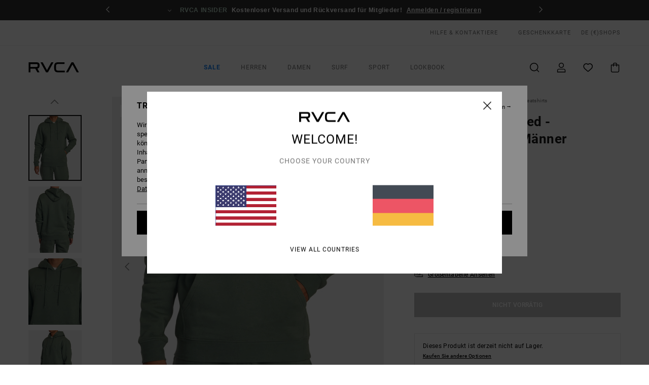

--- FILE ---
content_type: text/html; charset=utf-8
request_url: https://www.google.com/recaptcha/api2/anchor?ar=1&k=6Lda9x0hAAAAAC-kK8-i5_BWKG2YbopLPQVZ4vmd&co=aHR0cHM6Ly93d3cucnZjYS5kZTo0NDM.&hl=en&v=PoyoqOPhxBO7pBk68S4YbpHZ&size=invisible&anchor-ms=20000&execute-ms=30000&cb=u6k7hsxbytdk
body_size: 48888
content:
<!DOCTYPE HTML><html dir="ltr" lang="en"><head><meta http-equiv="Content-Type" content="text/html; charset=UTF-8">
<meta http-equiv="X-UA-Compatible" content="IE=edge">
<title>reCAPTCHA</title>
<style type="text/css">
/* cyrillic-ext */
@font-face {
  font-family: 'Roboto';
  font-style: normal;
  font-weight: 400;
  font-stretch: 100%;
  src: url(//fonts.gstatic.com/s/roboto/v48/KFO7CnqEu92Fr1ME7kSn66aGLdTylUAMa3GUBHMdazTgWw.woff2) format('woff2');
  unicode-range: U+0460-052F, U+1C80-1C8A, U+20B4, U+2DE0-2DFF, U+A640-A69F, U+FE2E-FE2F;
}
/* cyrillic */
@font-face {
  font-family: 'Roboto';
  font-style: normal;
  font-weight: 400;
  font-stretch: 100%;
  src: url(//fonts.gstatic.com/s/roboto/v48/KFO7CnqEu92Fr1ME7kSn66aGLdTylUAMa3iUBHMdazTgWw.woff2) format('woff2');
  unicode-range: U+0301, U+0400-045F, U+0490-0491, U+04B0-04B1, U+2116;
}
/* greek-ext */
@font-face {
  font-family: 'Roboto';
  font-style: normal;
  font-weight: 400;
  font-stretch: 100%;
  src: url(//fonts.gstatic.com/s/roboto/v48/KFO7CnqEu92Fr1ME7kSn66aGLdTylUAMa3CUBHMdazTgWw.woff2) format('woff2');
  unicode-range: U+1F00-1FFF;
}
/* greek */
@font-face {
  font-family: 'Roboto';
  font-style: normal;
  font-weight: 400;
  font-stretch: 100%;
  src: url(//fonts.gstatic.com/s/roboto/v48/KFO7CnqEu92Fr1ME7kSn66aGLdTylUAMa3-UBHMdazTgWw.woff2) format('woff2');
  unicode-range: U+0370-0377, U+037A-037F, U+0384-038A, U+038C, U+038E-03A1, U+03A3-03FF;
}
/* math */
@font-face {
  font-family: 'Roboto';
  font-style: normal;
  font-weight: 400;
  font-stretch: 100%;
  src: url(//fonts.gstatic.com/s/roboto/v48/KFO7CnqEu92Fr1ME7kSn66aGLdTylUAMawCUBHMdazTgWw.woff2) format('woff2');
  unicode-range: U+0302-0303, U+0305, U+0307-0308, U+0310, U+0312, U+0315, U+031A, U+0326-0327, U+032C, U+032F-0330, U+0332-0333, U+0338, U+033A, U+0346, U+034D, U+0391-03A1, U+03A3-03A9, U+03B1-03C9, U+03D1, U+03D5-03D6, U+03F0-03F1, U+03F4-03F5, U+2016-2017, U+2034-2038, U+203C, U+2040, U+2043, U+2047, U+2050, U+2057, U+205F, U+2070-2071, U+2074-208E, U+2090-209C, U+20D0-20DC, U+20E1, U+20E5-20EF, U+2100-2112, U+2114-2115, U+2117-2121, U+2123-214F, U+2190, U+2192, U+2194-21AE, U+21B0-21E5, U+21F1-21F2, U+21F4-2211, U+2213-2214, U+2216-22FF, U+2308-230B, U+2310, U+2319, U+231C-2321, U+2336-237A, U+237C, U+2395, U+239B-23B7, U+23D0, U+23DC-23E1, U+2474-2475, U+25AF, U+25B3, U+25B7, U+25BD, U+25C1, U+25CA, U+25CC, U+25FB, U+266D-266F, U+27C0-27FF, U+2900-2AFF, U+2B0E-2B11, U+2B30-2B4C, U+2BFE, U+3030, U+FF5B, U+FF5D, U+1D400-1D7FF, U+1EE00-1EEFF;
}
/* symbols */
@font-face {
  font-family: 'Roboto';
  font-style: normal;
  font-weight: 400;
  font-stretch: 100%;
  src: url(//fonts.gstatic.com/s/roboto/v48/KFO7CnqEu92Fr1ME7kSn66aGLdTylUAMaxKUBHMdazTgWw.woff2) format('woff2');
  unicode-range: U+0001-000C, U+000E-001F, U+007F-009F, U+20DD-20E0, U+20E2-20E4, U+2150-218F, U+2190, U+2192, U+2194-2199, U+21AF, U+21E6-21F0, U+21F3, U+2218-2219, U+2299, U+22C4-22C6, U+2300-243F, U+2440-244A, U+2460-24FF, U+25A0-27BF, U+2800-28FF, U+2921-2922, U+2981, U+29BF, U+29EB, U+2B00-2BFF, U+4DC0-4DFF, U+FFF9-FFFB, U+10140-1018E, U+10190-1019C, U+101A0, U+101D0-101FD, U+102E0-102FB, U+10E60-10E7E, U+1D2C0-1D2D3, U+1D2E0-1D37F, U+1F000-1F0FF, U+1F100-1F1AD, U+1F1E6-1F1FF, U+1F30D-1F30F, U+1F315, U+1F31C, U+1F31E, U+1F320-1F32C, U+1F336, U+1F378, U+1F37D, U+1F382, U+1F393-1F39F, U+1F3A7-1F3A8, U+1F3AC-1F3AF, U+1F3C2, U+1F3C4-1F3C6, U+1F3CA-1F3CE, U+1F3D4-1F3E0, U+1F3ED, U+1F3F1-1F3F3, U+1F3F5-1F3F7, U+1F408, U+1F415, U+1F41F, U+1F426, U+1F43F, U+1F441-1F442, U+1F444, U+1F446-1F449, U+1F44C-1F44E, U+1F453, U+1F46A, U+1F47D, U+1F4A3, U+1F4B0, U+1F4B3, U+1F4B9, U+1F4BB, U+1F4BF, U+1F4C8-1F4CB, U+1F4D6, U+1F4DA, U+1F4DF, U+1F4E3-1F4E6, U+1F4EA-1F4ED, U+1F4F7, U+1F4F9-1F4FB, U+1F4FD-1F4FE, U+1F503, U+1F507-1F50B, U+1F50D, U+1F512-1F513, U+1F53E-1F54A, U+1F54F-1F5FA, U+1F610, U+1F650-1F67F, U+1F687, U+1F68D, U+1F691, U+1F694, U+1F698, U+1F6AD, U+1F6B2, U+1F6B9-1F6BA, U+1F6BC, U+1F6C6-1F6CF, U+1F6D3-1F6D7, U+1F6E0-1F6EA, U+1F6F0-1F6F3, U+1F6F7-1F6FC, U+1F700-1F7FF, U+1F800-1F80B, U+1F810-1F847, U+1F850-1F859, U+1F860-1F887, U+1F890-1F8AD, U+1F8B0-1F8BB, U+1F8C0-1F8C1, U+1F900-1F90B, U+1F93B, U+1F946, U+1F984, U+1F996, U+1F9E9, U+1FA00-1FA6F, U+1FA70-1FA7C, U+1FA80-1FA89, U+1FA8F-1FAC6, U+1FACE-1FADC, U+1FADF-1FAE9, U+1FAF0-1FAF8, U+1FB00-1FBFF;
}
/* vietnamese */
@font-face {
  font-family: 'Roboto';
  font-style: normal;
  font-weight: 400;
  font-stretch: 100%;
  src: url(//fonts.gstatic.com/s/roboto/v48/KFO7CnqEu92Fr1ME7kSn66aGLdTylUAMa3OUBHMdazTgWw.woff2) format('woff2');
  unicode-range: U+0102-0103, U+0110-0111, U+0128-0129, U+0168-0169, U+01A0-01A1, U+01AF-01B0, U+0300-0301, U+0303-0304, U+0308-0309, U+0323, U+0329, U+1EA0-1EF9, U+20AB;
}
/* latin-ext */
@font-face {
  font-family: 'Roboto';
  font-style: normal;
  font-weight: 400;
  font-stretch: 100%;
  src: url(//fonts.gstatic.com/s/roboto/v48/KFO7CnqEu92Fr1ME7kSn66aGLdTylUAMa3KUBHMdazTgWw.woff2) format('woff2');
  unicode-range: U+0100-02BA, U+02BD-02C5, U+02C7-02CC, U+02CE-02D7, U+02DD-02FF, U+0304, U+0308, U+0329, U+1D00-1DBF, U+1E00-1E9F, U+1EF2-1EFF, U+2020, U+20A0-20AB, U+20AD-20C0, U+2113, U+2C60-2C7F, U+A720-A7FF;
}
/* latin */
@font-face {
  font-family: 'Roboto';
  font-style: normal;
  font-weight: 400;
  font-stretch: 100%;
  src: url(//fonts.gstatic.com/s/roboto/v48/KFO7CnqEu92Fr1ME7kSn66aGLdTylUAMa3yUBHMdazQ.woff2) format('woff2');
  unicode-range: U+0000-00FF, U+0131, U+0152-0153, U+02BB-02BC, U+02C6, U+02DA, U+02DC, U+0304, U+0308, U+0329, U+2000-206F, U+20AC, U+2122, U+2191, U+2193, U+2212, U+2215, U+FEFF, U+FFFD;
}
/* cyrillic-ext */
@font-face {
  font-family: 'Roboto';
  font-style: normal;
  font-weight: 500;
  font-stretch: 100%;
  src: url(//fonts.gstatic.com/s/roboto/v48/KFO7CnqEu92Fr1ME7kSn66aGLdTylUAMa3GUBHMdazTgWw.woff2) format('woff2');
  unicode-range: U+0460-052F, U+1C80-1C8A, U+20B4, U+2DE0-2DFF, U+A640-A69F, U+FE2E-FE2F;
}
/* cyrillic */
@font-face {
  font-family: 'Roboto';
  font-style: normal;
  font-weight: 500;
  font-stretch: 100%;
  src: url(//fonts.gstatic.com/s/roboto/v48/KFO7CnqEu92Fr1ME7kSn66aGLdTylUAMa3iUBHMdazTgWw.woff2) format('woff2');
  unicode-range: U+0301, U+0400-045F, U+0490-0491, U+04B0-04B1, U+2116;
}
/* greek-ext */
@font-face {
  font-family: 'Roboto';
  font-style: normal;
  font-weight: 500;
  font-stretch: 100%;
  src: url(//fonts.gstatic.com/s/roboto/v48/KFO7CnqEu92Fr1ME7kSn66aGLdTylUAMa3CUBHMdazTgWw.woff2) format('woff2');
  unicode-range: U+1F00-1FFF;
}
/* greek */
@font-face {
  font-family: 'Roboto';
  font-style: normal;
  font-weight: 500;
  font-stretch: 100%;
  src: url(//fonts.gstatic.com/s/roboto/v48/KFO7CnqEu92Fr1ME7kSn66aGLdTylUAMa3-UBHMdazTgWw.woff2) format('woff2');
  unicode-range: U+0370-0377, U+037A-037F, U+0384-038A, U+038C, U+038E-03A1, U+03A3-03FF;
}
/* math */
@font-face {
  font-family: 'Roboto';
  font-style: normal;
  font-weight: 500;
  font-stretch: 100%;
  src: url(//fonts.gstatic.com/s/roboto/v48/KFO7CnqEu92Fr1ME7kSn66aGLdTylUAMawCUBHMdazTgWw.woff2) format('woff2');
  unicode-range: U+0302-0303, U+0305, U+0307-0308, U+0310, U+0312, U+0315, U+031A, U+0326-0327, U+032C, U+032F-0330, U+0332-0333, U+0338, U+033A, U+0346, U+034D, U+0391-03A1, U+03A3-03A9, U+03B1-03C9, U+03D1, U+03D5-03D6, U+03F0-03F1, U+03F4-03F5, U+2016-2017, U+2034-2038, U+203C, U+2040, U+2043, U+2047, U+2050, U+2057, U+205F, U+2070-2071, U+2074-208E, U+2090-209C, U+20D0-20DC, U+20E1, U+20E5-20EF, U+2100-2112, U+2114-2115, U+2117-2121, U+2123-214F, U+2190, U+2192, U+2194-21AE, U+21B0-21E5, U+21F1-21F2, U+21F4-2211, U+2213-2214, U+2216-22FF, U+2308-230B, U+2310, U+2319, U+231C-2321, U+2336-237A, U+237C, U+2395, U+239B-23B7, U+23D0, U+23DC-23E1, U+2474-2475, U+25AF, U+25B3, U+25B7, U+25BD, U+25C1, U+25CA, U+25CC, U+25FB, U+266D-266F, U+27C0-27FF, U+2900-2AFF, U+2B0E-2B11, U+2B30-2B4C, U+2BFE, U+3030, U+FF5B, U+FF5D, U+1D400-1D7FF, U+1EE00-1EEFF;
}
/* symbols */
@font-face {
  font-family: 'Roboto';
  font-style: normal;
  font-weight: 500;
  font-stretch: 100%;
  src: url(//fonts.gstatic.com/s/roboto/v48/KFO7CnqEu92Fr1ME7kSn66aGLdTylUAMaxKUBHMdazTgWw.woff2) format('woff2');
  unicode-range: U+0001-000C, U+000E-001F, U+007F-009F, U+20DD-20E0, U+20E2-20E4, U+2150-218F, U+2190, U+2192, U+2194-2199, U+21AF, U+21E6-21F0, U+21F3, U+2218-2219, U+2299, U+22C4-22C6, U+2300-243F, U+2440-244A, U+2460-24FF, U+25A0-27BF, U+2800-28FF, U+2921-2922, U+2981, U+29BF, U+29EB, U+2B00-2BFF, U+4DC0-4DFF, U+FFF9-FFFB, U+10140-1018E, U+10190-1019C, U+101A0, U+101D0-101FD, U+102E0-102FB, U+10E60-10E7E, U+1D2C0-1D2D3, U+1D2E0-1D37F, U+1F000-1F0FF, U+1F100-1F1AD, U+1F1E6-1F1FF, U+1F30D-1F30F, U+1F315, U+1F31C, U+1F31E, U+1F320-1F32C, U+1F336, U+1F378, U+1F37D, U+1F382, U+1F393-1F39F, U+1F3A7-1F3A8, U+1F3AC-1F3AF, U+1F3C2, U+1F3C4-1F3C6, U+1F3CA-1F3CE, U+1F3D4-1F3E0, U+1F3ED, U+1F3F1-1F3F3, U+1F3F5-1F3F7, U+1F408, U+1F415, U+1F41F, U+1F426, U+1F43F, U+1F441-1F442, U+1F444, U+1F446-1F449, U+1F44C-1F44E, U+1F453, U+1F46A, U+1F47D, U+1F4A3, U+1F4B0, U+1F4B3, U+1F4B9, U+1F4BB, U+1F4BF, U+1F4C8-1F4CB, U+1F4D6, U+1F4DA, U+1F4DF, U+1F4E3-1F4E6, U+1F4EA-1F4ED, U+1F4F7, U+1F4F9-1F4FB, U+1F4FD-1F4FE, U+1F503, U+1F507-1F50B, U+1F50D, U+1F512-1F513, U+1F53E-1F54A, U+1F54F-1F5FA, U+1F610, U+1F650-1F67F, U+1F687, U+1F68D, U+1F691, U+1F694, U+1F698, U+1F6AD, U+1F6B2, U+1F6B9-1F6BA, U+1F6BC, U+1F6C6-1F6CF, U+1F6D3-1F6D7, U+1F6E0-1F6EA, U+1F6F0-1F6F3, U+1F6F7-1F6FC, U+1F700-1F7FF, U+1F800-1F80B, U+1F810-1F847, U+1F850-1F859, U+1F860-1F887, U+1F890-1F8AD, U+1F8B0-1F8BB, U+1F8C0-1F8C1, U+1F900-1F90B, U+1F93B, U+1F946, U+1F984, U+1F996, U+1F9E9, U+1FA00-1FA6F, U+1FA70-1FA7C, U+1FA80-1FA89, U+1FA8F-1FAC6, U+1FACE-1FADC, U+1FADF-1FAE9, U+1FAF0-1FAF8, U+1FB00-1FBFF;
}
/* vietnamese */
@font-face {
  font-family: 'Roboto';
  font-style: normal;
  font-weight: 500;
  font-stretch: 100%;
  src: url(//fonts.gstatic.com/s/roboto/v48/KFO7CnqEu92Fr1ME7kSn66aGLdTylUAMa3OUBHMdazTgWw.woff2) format('woff2');
  unicode-range: U+0102-0103, U+0110-0111, U+0128-0129, U+0168-0169, U+01A0-01A1, U+01AF-01B0, U+0300-0301, U+0303-0304, U+0308-0309, U+0323, U+0329, U+1EA0-1EF9, U+20AB;
}
/* latin-ext */
@font-face {
  font-family: 'Roboto';
  font-style: normal;
  font-weight: 500;
  font-stretch: 100%;
  src: url(//fonts.gstatic.com/s/roboto/v48/KFO7CnqEu92Fr1ME7kSn66aGLdTylUAMa3KUBHMdazTgWw.woff2) format('woff2');
  unicode-range: U+0100-02BA, U+02BD-02C5, U+02C7-02CC, U+02CE-02D7, U+02DD-02FF, U+0304, U+0308, U+0329, U+1D00-1DBF, U+1E00-1E9F, U+1EF2-1EFF, U+2020, U+20A0-20AB, U+20AD-20C0, U+2113, U+2C60-2C7F, U+A720-A7FF;
}
/* latin */
@font-face {
  font-family: 'Roboto';
  font-style: normal;
  font-weight: 500;
  font-stretch: 100%;
  src: url(//fonts.gstatic.com/s/roboto/v48/KFO7CnqEu92Fr1ME7kSn66aGLdTylUAMa3yUBHMdazQ.woff2) format('woff2');
  unicode-range: U+0000-00FF, U+0131, U+0152-0153, U+02BB-02BC, U+02C6, U+02DA, U+02DC, U+0304, U+0308, U+0329, U+2000-206F, U+20AC, U+2122, U+2191, U+2193, U+2212, U+2215, U+FEFF, U+FFFD;
}
/* cyrillic-ext */
@font-face {
  font-family: 'Roboto';
  font-style: normal;
  font-weight: 900;
  font-stretch: 100%;
  src: url(//fonts.gstatic.com/s/roboto/v48/KFO7CnqEu92Fr1ME7kSn66aGLdTylUAMa3GUBHMdazTgWw.woff2) format('woff2');
  unicode-range: U+0460-052F, U+1C80-1C8A, U+20B4, U+2DE0-2DFF, U+A640-A69F, U+FE2E-FE2F;
}
/* cyrillic */
@font-face {
  font-family: 'Roboto';
  font-style: normal;
  font-weight: 900;
  font-stretch: 100%;
  src: url(//fonts.gstatic.com/s/roboto/v48/KFO7CnqEu92Fr1ME7kSn66aGLdTylUAMa3iUBHMdazTgWw.woff2) format('woff2');
  unicode-range: U+0301, U+0400-045F, U+0490-0491, U+04B0-04B1, U+2116;
}
/* greek-ext */
@font-face {
  font-family: 'Roboto';
  font-style: normal;
  font-weight: 900;
  font-stretch: 100%;
  src: url(//fonts.gstatic.com/s/roboto/v48/KFO7CnqEu92Fr1ME7kSn66aGLdTylUAMa3CUBHMdazTgWw.woff2) format('woff2');
  unicode-range: U+1F00-1FFF;
}
/* greek */
@font-face {
  font-family: 'Roboto';
  font-style: normal;
  font-weight: 900;
  font-stretch: 100%;
  src: url(//fonts.gstatic.com/s/roboto/v48/KFO7CnqEu92Fr1ME7kSn66aGLdTylUAMa3-UBHMdazTgWw.woff2) format('woff2');
  unicode-range: U+0370-0377, U+037A-037F, U+0384-038A, U+038C, U+038E-03A1, U+03A3-03FF;
}
/* math */
@font-face {
  font-family: 'Roboto';
  font-style: normal;
  font-weight: 900;
  font-stretch: 100%;
  src: url(//fonts.gstatic.com/s/roboto/v48/KFO7CnqEu92Fr1ME7kSn66aGLdTylUAMawCUBHMdazTgWw.woff2) format('woff2');
  unicode-range: U+0302-0303, U+0305, U+0307-0308, U+0310, U+0312, U+0315, U+031A, U+0326-0327, U+032C, U+032F-0330, U+0332-0333, U+0338, U+033A, U+0346, U+034D, U+0391-03A1, U+03A3-03A9, U+03B1-03C9, U+03D1, U+03D5-03D6, U+03F0-03F1, U+03F4-03F5, U+2016-2017, U+2034-2038, U+203C, U+2040, U+2043, U+2047, U+2050, U+2057, U+205F, U+2070-2071, U+2074-208E, U+2090-209C, U+20D0-20DC, U+20E1, U+20E5-20EF, U+2100-2112, U+2114-2115, U+2117-2121, U+2123-214F, U+2190, U+2192, U+2194-21AE, U+21B0-21E5, U+21F1-21F2, U+21F4-2211, U+2213-2214, U+2216-22FF, U+2308-230B, U+2310, U+2319, U+231C-2321, U+2336-237A, U+237C, U+2395, U+239B-23B7, U+23D0, U+23DC-23E1, U+2474-2475, U+25AF, U+25B3, U+25B7, U+25BD, U+25C1, U+25CA, U+25CC, U+25FB, U+266D-266F, U+27C0-27FF, U+2900-2AFF, U+2B0E-2B11, U+2B30-2B4C, U+2BFE, U+3030, U+FF5B, U+FF5D, U+1D400-1D7FF, U+1EE00-1EEFF;
}
/* symbols */
@font-face {
  font-family: 'Roboto';
  font-style: normal;
  font-weight: 900;
  font-stretch: 100%;
  src: url(//fonts.gstatic.com/s/roboto/v48/KFO7CnqEu92Fr1ME7kSn66aGLdTylUAMaxKUBHMdazTgWw.woff2) format('woff2');
  unicode-range: U+0001-000C, U+000E-001F, U+007F-009F, U+20DD-20E0, U+20E2-20E4, U+2150-218F, U+2190, U+2192, U+2194-2199, U+21AF, U+21E6-21F0, U+21F3, U+2218-2219, U+2299, U+22C4-22C6, U+2300-243F, U+2440-244A, U+2460-24FF, U+25A0-27BF, U+2800-28FF, U+2921-2922, U+2981, U+29BF, U+29EB, U+2B00-2BFF, U+4DC0-4DFF, U+FFF9-FFFB, U+10140-1018E, U+10190-1019C, U+101A0, U+101D0-101FD, U+102E0-102FB, U+10E60-10E7E, U+1D2C0-1D2D3, U+1D2E0-1D37F, U+1F000-1F0FF, U+1F100-1F1AD, U+1F1E6-1F1FF, U+1F30D-1F30F, U+1F315, U+1F31C, U+1F31E, U+1F320-1F32C, U+1F336, U+1F378, U+1F37D, U+1F382, U+1F393-1F39F, U+1F3A7-1F3A8, U+1F3AC-1F3AF, U+1F3C2, U+1F3C4-1F3C6, U+1F3CA-1F3CE, U+1F3D4-1F3E0, U+1F3ED, U+1F3F1-1F3F3, U+1F3F5-1F3F7, U+1F408, U+1F415, U+1F41F, U+1F426, U+1F43F, U+1F441-1F442, U+1F444, U+1F446-1F449, U+1F44C-1F44E, U+1F453, U+1F46A, U+1F47D, U+1F4A3, U+1F4B0, U+1F4B3, U+1F4B9, U+1F4BB, U+1F4BF, U+1F4C8-1F4CB, U+1F4D6, U+1F4DA, U+1F4DF, U+1F4E3-1F4E6, U+1F4EA-1F4ED, U+1F4F7, U+1F4F9-1F4FB, U+1F4FD-1F4FE, U+1F503, U+1F507-1F50B, U+1F50D, U+1F512-1F513, U+1F53E-1F54A, U+1F54F-1F5FA, U+1F610, U+1F650-1F67F, U+1F687, U+1F68D, U+1F691, U+1F694, U+1F698, U+1F6AD, U+1F6B2, U+1F6B9-1F6BA, U+1F6BC, U+1F6C6-1F6CF, U+1F6D3-1F6D7, U+1F6E0-1F6EA, U+1F6F0-1F6F3, U+1F6F7-1F6FC, U+1F700-1F7FF, U+1F800-1F80B, U+1F810-1F847, U+1F850-1F859, U+1F860-1F887, U+1F890-1F8AD, U+1F8B0-1F8BB, U+1F8C0-1F8C1, U+1F900-1F90B, U+1F93B, U+1F946, U+1F984, U+1F996, U+1F9E9, U+1FA00-1FA6F, U+1FA70-1FA7C, U+1FA80-1FA89, U+1FA8F-1FAC6, U+1FACE-1FADC, U+1FADF-1FAE9, U+1FAF0-1FAF8, U+1FB00-1FBFF;
}
/* vietnamese */
@font-face {
  font-family: 'Roboto';
  font-style: normal;
  font-weight: 900;
  font-stretch: 100%;
  src: url(//fonts.gstatic.com/s/roboto/v48/KFO7CnqEu92Fr1ME7kSn66aGLdTylUAMa3OUBHMdazTgWw.woff2) format('woff2');
  unicode-range: U+0102-0103, U+0110-0111, U+0128-0129, U+0168-0169, U+01A0-01A1, U+01AF-01B0, U+0300-0301, U+0303-0304, U+0308-0309, U+0323, U+0329, U+1EA0-1EF9, U+20AB;
}
/* latin-ext */
@font-face {
  font-family: 'Roboto';
  font-style: normal;
  font-weight: 900;
  font-stretch: 100%;
  src: url(//fonts.gstatic.com/s/roboto/v48/KFO7CnqEu92Fr1ME7kSn66aGLdTylUAMa3KUBHMdazTgWw.woff2) format('woff2');
  unicode-range: U+0100-02BA, U+02BD-02C5, U+02C7-02CC, U+02CE-02D7, U+02DD-02FF, U+0304, U+0308, U+0329, U+1D00-1DBF, U+1E00-1E9F, U+1EF2-1EFF, U+2020, U+20A0-20AB, U+20AD-20C0, U+2113, U+2C60-2C7F, U+A720-A7FF;
}
/* latin */
@font-face {
  font-family: 'Roboto';
  font-style: normal;
  font-weight: 900;
  font-stretch: 100%;
  src: url(//fonts.gstatic.com/s/roboto/v48/KFO7CnqEu92Fr1ME7kSn66aGLdTylUAMa3yUBHMdazQ.woff2) format('woff2');
  unicode-range: U+0000-00FF, U+0131, U+0152-0153, U+02BB-02BC, U+02C6, U+02DA, U+02DC, U+0304, U+0308, U+0329, U+2000-206F, U+20AC, U+2122, U+2191, U+2193, U+2212, U+2215, U+FEFF, U+FFFD;
}

</style>
<link rel="stylesheet" type="text/css" href="https://www.gstatic.com/recaptcha/releases/PoyoqOPhxBO7pBk68S4YbpHZ/styles__ltr.css">
<script nonce="xsDKoB1mcqjGx3CAoU1Ftw" type="text/javascript">window['__recaptcha_api'] = 'https://www.google.com/recaptcha/api2/';</script>
<script type="text/javascript" src="https://www.gstatic.com/recaptcha/releases/PoyoqOPhxBO7pBk68S4YbpHZ/recaptcha__en.js" nonce="xsDKoB1mcqjGx3CAoU1Ftw">
      
    </script></head>
<body><div id="rc-anchor-alert" class="rc-anchor-alert"></div>
<input type="hidden" id="recaptcha-token" value="[base64]">
<script type="text/javascript" nonce="xsDKoB1mcqjGx3CAoU1Ftw">
      recaptcha.anchor.Main.init("[\x22ainput\x22,[\x22bgdata\x22,\x22\x22,\[base64]/[base64]/[base64]/ZyhXLGgpOnEoW04sMjEsbF0sVywwKSxoKSxmYWxzZSxmYWxzZSl9Y2F0Y2goayl7RygzNTgsVyk/[base64]/[base64]/[base64]/[base64]/[base64]/[base64]/[base64]/bmV3IEJbT10oRFswXSk6dz09Mj9uZXcgQltPXShEWzBdLERbMV0pOnc9PTM/bmV3IEJbT10oRFswXSxEWzFdLERbMl0pOnc9PTQ/[base64]/[base64]/[base64]/[base64]/[base64]\\u003d\x22,\[base64]\\u003d\\u003d\x22,\x22w4PDiD93w6DCtiLCmTtdfTXCjMOiVEvCnMO5WMOzwpEnwpnCkVNjwoASw4hYw6HCpsOidX/Ch8Kqw6HDhDvDpcOHw4vDgMKQTsKRw7fDoCopOsOww4ZjFm0lwprDizPDgzcJLVDClBnChGJAPsO5DQEywpsVw6tdwrzCgQfDmjLCr8OcaE50d8O/[base64]/DiwFzbxLCuH/DpsKSKg7DjVZ3w5zCg8ODw7DCgHVpw611EEHCjStHw57Dt8OZHMO4RxktCXnCgDvCu8ODwo/DkcOnwqnDkMOPwoNDw6vCosOweQ4iwpxswr/Cp3zDrMOiw5ZyYsORw7E4KcKkw7tYw5AhPlHDnMKMHsOkccOdwqfDu8OswrtucnQgw7LDrlltUnTCp8OTJR9Qwr7Dn8KwwpMLVcOlA1lZE8KkOsOiwqnCqMKbHsKEwqfDk8KsYcK2LMOyTxBrw7QaUBQBTcO2IUR/fSjCq8K3w5okaWRPKcKyw4jCoQMfIjlIGcK6w6DCucO2wqfDucKUFsOyw63Dh8KLWEHCvMOBw6rCvcK4wpBed8OswoTCjk3DiyPClMO/w5HDgXvDpnIsCXUuw7EUDcO8OsKIw6Vpw7g7wo/DvsOEw6wew4XDjEwnw7QLTMKIMSvDghtaw7hSwoxfVxfDnhomwqAeRMOQwoU2FMOBwq80w69LYsK5dW4UF8KPBMKocHwww6BGXWXDk8OdG8Kvw6vCpijDom3CscOUw4rDiFB+dsOow77CusOTY8OAwodjwo/Du8OHWsKcSsORw7LDm8OIAlIRwoUcO8KtPsOKw6nDlMKABCZ5bcKgccO8w4IiwqrDrMOMJMK8esK4FnXDnsKOwohKYsKJFyRtKMOGw7lYwo4yacOtD8OEwphTwooYw4TDnMONWzbDgsOVwp0PJwTDpMOiAsOGe0/Cp0bClsOnYXo9HMKoCsKcHDoObMOLAcOwVcKoJ8OWMRYXI1UxSsOsOxgfWSjDo0Znw4dEWTtrXcO9elnCo1t5w4Rrw7Rsdmpnw7rCpMKwbmV2wolcw6h/w5LDqQjDiUvDuMK4UhrCl17Cp8OiL8KTw7YWcMKTOQPDlMKVw7XDgkvDh0HDt2o3wrTCi0vDj8OJf8ObcSl/[base64]/DgcOaBhfCvcOFTi/DnD3CnMO4w4bCjsKYwrbCoMOIc1bCqsKFEA4aBsK0wqTDpQ4QElZTQsKFLcKRQFrDkVnClsOfWRPDhMKTD8OTU8KzwpZeK8OAYMOmOxxVBsKiw6p3enzDicOKYsOyC8OXeEHDosO8w4TChMOPNFzDhRRCw7Fzw6HChcOYw55nwpB/w7/[base64]/w53Cj1rDuSZVVjjDgBt1J8K6w7gnB1TCpsOdM8OywoHCicKXwpDCr8O6wq8fwptTw43CtiUgHmIpP8KZwp0TwoldwpN0wrbDq8OYHsK3IsONUkVRU3FBwrlbLcKIE8OHUcKEw4Qrw5lzw7DCsxROZsO+w7/DnsK5woEAwr7CmVTDj8KDTcK9BwFsc3jDq8Onw5jDtcOYworCrT/DkU8SwpkoYMK/wqvDoj/[base64]/DjmbDksOCUcO+DsOcwq89J2BLwrlSw63CtcOIw5QBw49kHjQEYR/DscOwRsObwr3CscOvw7xUwoVUIcK9IlTCssKTw4DCr8Otwo4VGMKNcQ/CvMKRwp/[base64]/DgxQhw4HCjkTDvw4gAcKGAj/Cn3tBA8KPME8YDcOdJcKSalTChEHDlsKAdEpTwqpCw6Q2RMKMw6XCgMOeUyDCqcKIwrUow6p2wplabUnDtMOTwoIxwoHDhR3CpgXCh8O5HcKmby0/VD5rwrHCoxkww5vDksKZwoXDthhMKVLDosOEBcKJwotPW2JaQsK0KcKQXgpkelvDvsO9SG9/[base64]/DmsOBwqISScKAd8OiGVg8QcOEw4fCkMKYw7EGwo/DnTvCm8ObHBbDm8KcW3JjwqzDucOaw7lHwrzCuG3CmsOuw4QbwpPCjcO6bMK8w4EgaR0EBWnDmcKhPMORw6/CmG/CnsKMwovDosOkwpTDk3R5EybColXCmU02LDJtwpQCV8KbGHdVwofCpxfDoXDChcK8HsOuwrE/U8O1wp7Cv2rDgwgGw7rCicKxeTclw4/[base64]/CqSnCmsOqwozDoQ8NwpJPfcKQwqPDrsKxc8Kfw5Vdw7DDs1QPQXEUX0hoJF3CksKLwpd9TjXDmsOTMl3CuExXw7LCmcKqwpPClsK0aD1UHCNMNl8YYmzDmsO/AVdaw4/DglbCqMOkKCNyw4wLw4hFwofDsMOTw4B/[base64]/acKvZVbDrQB7aGPDqMOqwr1hWcO9VcK5wpkjTcO7w7I1KHwEwqzDiMKCIm3DvcOBwofDosOsXzR1w6dsDDtcLRjDsAlQVnt0wqzDm0QfbXgWa8Ocwr/[base64]/ChGXDt8KMw6sfBR1ywoAVw5VjwpEiF2ENwpXDrsOcEsO2w7/[base64]/ZWrDt8OTw63Dk8OcT8OVFEMlwpAAURjCm8OQVGPDs8OpEMK1d0PCo8KgIT0ROsOnTjfCp8KadMKBw7vCnwBVw4nCvlQUeMK7GsO8HF8Hw67CiBVVw7hbDiwII1hWFsKXdBo6w7QVw7TCrhF2YgvCtmDCj8K6YlwLw45qwrFvMcOpcxB8w4TDpsK/w6EowonDpX/DrsKwAhQ6TG4dw4sdU8K4w77DpB44w6HClTkLZR3Dr8Oxw6zCqcKrwocJwo/DgylLwqPChsOpPsKawqoOwrXDqyvDgcOoNjZuAMKTwq0YVDEQw4AZIFMfCsO7N8OAw7fDpsOBGz8WOxIXKsKSw5wZwqZ7OijDjisqw5/DlHAhw4wiw4bCi2waRXvCpsKaw6BPMcOQwrbCjW/CjsOXw6jDpsOxYMOGw7DCoGAxwqRifsKuw6XDicOjMXkew6fDpnjDncOZQw7DiMO1w7fCl8Olwq3CmUXDg8KSw53CqVQsIW0dTTNPCcKyO1YWTgRxLCPCsCjDhml1w5PDmj47MMKiwoAewrrCikXDjRLDrMKawrZrdGgvTcKLajPCqMOoKFnDtsOww5d/wpArK8O4w4g6csOwbAtSTMORwoLCrDF5wqvCpBTDoXTCjH3DnsOlw5F5w5HCnw/DiwJ/w4N+wqzDpcOqwqkhZH7DhsKfUxV6TGNjwqNse1/[base64]/[base64]/DmCXDs1QraWlcIXZ/wp3DvB3DhArDvsKgJC7CqlrDrHvClk7ChsKww6dQwp0Ld1UAw7fClk0Swp7DqsODw5/Dtm83w6bDlWIvGHpXw79nYcKPw67CqHfDpgfDrMOjwrNdwoY1RcK6w7jCkDJpw5JVBAM6woxmAygWf14ywrtiUMOaOsKWBlMtdsKqTh7Dr2XDig/DrsK0w7rCkcO+w7lQw4FrMsKqe8OvQCE/wrJMwr5OLxbDjsO+LVldwoHDk2fDrR7CgVzCuDPDucOfw7FPwq9PwqFobQLDt33DhjbDmsOQdD8SWMO3XmwFfV7Ds04xCGrCpnNGJcOSwoMVIhgZVxbDnsKQB25Ww7vDqi7DsMKuw6hXJlPDisOKG0XDuHw+cMKeUE4Yw4/DsEfDmsKpwoh6w48LBcOFd2bCkcKcw55rQ3/Du8KOdSfClsOPB8OLwq7DnQ8NwrDDvU1Nw5pxDMKpPxPCq17CpkjCt8KiOcKPw68MTMKeacOMMMOeJcKkb1vCsBkFTMK9RMKXTBMGwojDqsOQwq8IDcKgZG/Du8OLw4nCoEUbXsOdwoZrwqYqw47Cl0UZTcKVw7ZGDsO/wrQLTBxfw73Dg8OZOMKUwpTDisK7KcKWRgfDlsOZwqQWwpTDpsK8wqfDtsKkTsOGDBphw70qYsKTfMKMMFsowopzOh/CqmIsGW19w5XChcKzwpBvwpTDtsKgUhbCon/DvsKmNcKuw53CpmnCocOdPsO1QMOISXpVw7ABe8ONPsONYMOswqnDqgfCv8KXw4xqfsO1I2/[base64]/cFnCq8KHaRhvWyNxwooQF0MefMOBAUldHwohdx55IMOQMcOwCcKJAMK3wqIbAsORBcOPK0/Dk8O1MRPCvx/CnsOee8OPcX5wd8KeM1HCqMOEOcOzwoNVPcOGZhjCp2QoRsKBwpXDhlDDncKkJS8DWhDChjFIw5Qef8KWwrLDvzIqwpEbwr/DtVrCmFTCgWLDmMKbwp9+ZsK5OMKTw4xswobDgwvCtcKUw4PDqcKBA8KHW8KZYDBsw6HChAHDnznDtXBGwphXw7jCmcOjw6F8KsOKAMO/wrzCvcKuQsKxw6HDnQXCq1zCuDTChEBqw6leesK7w7lOZ2wBwrbDhllRXRHDpwTCqcO0SWV2w4nCsA/Ch2o7w6UHwo3Cn8O6woR8WMK5eMOCA8Ohwr8FwpLCsyUgJcKqQMKCw5bCqcKowovDvcKdcMK1w7/CpsOOw4zCo8Kmw6Udw5VtTz5qC8Kqw4DDg8OsH01/[base64]/XsKqa1IcWF/DjsK2wrvCuMKlw5g/[base64]/wqbDpnHCkcO5wq/CmFDDuxVmKAAjwrfDoRzCgENfCsKOwocDRBzDvTpWUMK7w4nCj3s7wqbDrsO2RWnDjk7DtcK3EMOoYUTDqsO/MQpfWGELX25/wqnDswTCig0Aw5bCjjPDnF9eNcOBwr7DtEnDtEIhw43DicO1OjzCmcO5csOxPncUPC/DqjBrw74awoLDoVvCrwkpwrHDusKNYsKcbcK6w7bDmsKNw55dAcOlAMKCDlPCnQ7DoFMUVnjCtsOtwqZ+eix9w6HDoUc3eQPCu1sAL8KMWU9/w6zCqTTCt3UNw6Nqwp1bGT/DuMOAAl0HLGZUw4bDh0B3wrvDmMOlbzvCpsORw5PDm2HCl0PCu8Klw6fDh8Kyw6VLScOrwrXDlk/[base64]/DqHY6wrPDksKTwo0gw6JzJn7CisKVKcOUw59/FsKKw4cLTQ3Du8KKecO7acOFRTvCpWHCgQLDpUXCu8K/BcKgCMOiD0TDoyXDqBfDrcOTwpXCtcKuw5s9T8OFw54WMR3DhE/CliHCon7DrAcafFXDt8Ogw6TDj8Kqw47CtU1xSnLCsRlfCcKhwrzChcKuwpvCrinCjwsdfFYXJVF9QxPDrn7CjMKhwrLCo8KnFMO6wozDoMOHVVrDjDzDgUPCjsOQLMOrw5fDgcOnw5fDscK5AAdKw6B4wrfDkRNbw6DCpMOZw6Mkw71swr/CmsKedQnDtk/Cu8Ozwpotw6M0NsKDw4HCiUnCq8Oqw7HDn8O5JRnDssOUw6XDqQ7CscKUflnCiFYjw4vCoMOBwrlpAMK/[base64]/[base64]/wo8Kwp9xwppTe8Osw6lMw4HCjcKmNMKWbF3CrMKVw4/DjcK5fMKaDMKDwo9IwoQTEhsVwrfDmsKCwrzCpTPCm8K9w6RYw5bCr0LCqTBKC8OOwobDrTluDWzCpV05O8OrK8K5G8KwDlbDtj1zwqjCucOkShXCqmopI8O0OMKnwoklY0XDpiUTwqfCkDp6wp/Dngw8XcKkecODInrDs8OYwonDqi7Dv1coQcOQw4HDhMOvLzvCicKcD8OOw6oEJmrChEYvw47Dsi83w41uw7ZuwqHCsMKbwqTCsxIbw5TDjScvOcOKIgEYVMO8IWViwoUCw44aLznDuAPChcOvw7pEw63DosOIw4JHwqtfwqhew7/ClcO3dMKmNgRcNwDCscKJwq0NwpzDicOBwospVRNhBlM3w5YQRsO4w7spZMOBTyhDwp/Cl8Olw5rDq1Enw7tSwr7ClE3DkGJNd8KUw7TCgcOfwqpLAF7CqSTCmsKIwoFNwqQ1w45owoY/w4p3eQ/[base64]/CunPCvMKBBsKpwp/DtR/CiV8cw58bIcKrEXzChMKYw7DCvcOVN8KBdRt3wqpEw5l5wr8twp5casKYC15lCzgmRMO+KgXCv8OUw4EeworDmhU5wpsowp1QwpV+TDFHFGBqHMOUWVDCpTPDo8KdXXB2w7DDjsK/[base64]/DjMOYJVByREMbwrfDiGTDrHDCqBrDmMOFI8OnLcK8wpHCh8OcQyd0wrXCm8OLCwVDw6bDpsOAw4bDssOwT8K/[base64]/CjsKkQMK9d1nCihfDtDPDscOsaMOuw4scwq7Dijkqwqo7woLCjzsTwofDjRjDksOowrnCs8KqCMKYB3tKwqnDsiEVEMKOwrUuwpt2w7l/bTgUV8KPw5hWESN/wokWw47DhmkefMOrfUs8Z1fCp0fCv2BjwrpXw7DDmsOUPsK+A39/ZMOGMcK/[base64]/dsOKQmpOwozDnz7Cgw4se8O5w7x+VcO6ZnBOwp8cUsOPUMKRecOyJUJnwoIFwo3Dk8OSwqLDn8OOwq5Fw4HDjcODWcKVRcOzMkPCkEzDokfCjl0NwojDv8OQw7QmwpjCvsOZJcOkwrktw6DCssK4wq7DhcKIw4LCuV/DlDTCgiZmdMOGFcO7ehZXwrJcwpw+wozDp8OHWF/DsFF5NcKMFFzDmh8XD8O2wq/DncOXwprCvsKAPhjDrcOiw5Zdw5/CjG7DomFqwo7CkltnwovChsOcB8KgwrLCjMOBPBYDw4zCnWQEa8OHw4gHasO8w78mSH9dLMOkQ8KSdTfCp0Faw5piw6vDqsOKwp8JcsKnw4/Cp8Onw6HDvCvDuwZ0wpXCs8OHwoXCgsO+YsKBwq8dEWtNe8O/w6PCnCBaZx7CiMKnTkx3w7PCsSpHw7dgZ8K3bMKBTMKMEkoREMK4w67CuU0/w7Q3MMKiw6AccFPCmMOJwrXCtcOeT8O1bUjDmWxdwoUWw7QVNzzCicKCKcOmw6F1P8KscBDCicOgwp/[base64]/CljHDmi9gw611fSbDp2hDwrTDm1XCnkzCsMO/wq7DisKUVcKYw794wrYwX0NZeilKw6NPw4bDrnnDlcOxwo7DoMKYwonDisK1cEpAMxwZDWhoB0XDuMKNwoIpw6VbJcKlQ8OHw4PCl8OQKMO/wpfCoU8OB8OoHm/Cg3A9w73DgyDChGA5VMOww4sVw6rChFF9GTTDpMKPwpgwIMKdw5bDv8OuEsOIwp4GWTHCilTDiz5Nw4nCinlIQsKfOi/Dqg9pw5FXUsKdEsKENsK/[base64]/[base64]/DgE8nw5s4woczw5PCjsK7wobDl8O8ZcO/GMOJw7N/wprDscKZwoRXw7vCsSVHYMKkFcOBNkjCt8K8TH/Cl8Opw5Bww5xlw74xJ8OQccOBw4g8w67Coi/DucKSwpPCs8OLGwAaw41RQ8KCcMONe8KFc8OGYifCs0AtwrDDlcKaw6/Cj2BdZMOofn0zfcOrw656wqxlZEzChVFbw5J7w5XCksK0w5wgNsOjw7HCpMOKM03Cn8Kjw6USw4Bgw6cQOMKyw4Vtw5NBBQLDpDXCjMKbw6Qlw704w5/[base64]/CosKKZkAAwoTCusKiw5/Cg0HCvcOERcOIQzpUTx9HY8OewonDtnVCbxHDlMOqwrjDo8O9VsKhwqEDMWTDqsONRBkqwqnDt8OZw65qw6Qpw5jCgMK9e0caM8OlOcOqw5/CnsO6WsKOw6krPcK0wqLCjz9XW8K4RcOQUsOVBsKjCyrDl8OfRllzJTVKwrFuOEVcAMKywqZDPCZ+w4JSw4fChBrCrGVHwoJoXzDCsMO3woE6DcKxwr5wwqrDin3CkzM6BWjCjcOwO8OdG0zDlHHDtXkGw7bCnFZGJsKQwoVEWS/DksKpwpXCjsOsw6bCk8Kpd8OgEcOjDcO7MsKRwrJCQMKETR4+wrDDtnLDvsK6b8O1w5RhfsOCQcO+w6lFw4M8wpnCqcOEXi7DiRPCvT44woTCulTClMO/R8OLwqlKMcK9XAY6w4hWIMKfKHoyGxlmw6rDrMK5w4nChFYUdcKkwqlDOULDkg4zV8KceMKTw5Udw6dKwrUfwrTDjcKsV8OsScKSw5PCumXDkGsywpDCpsKvXsKcScO/C8OuT8OJCMOERcOHECl3ccOcDCVDFVs7wo9lLsOYw5DCnMODwpzCnEzDvxPDscKpYcK2Y1NMwqQ4CRBIGcKEw59aG8OEw73CqsO+LHNwWsKOwpvClmBRwofCtCnCuCokw4JPPCIvw6XDk1VdOkzCiTApw4PCqy7DiVUew7AsOsO/w5/DuTHDvsKMw4YmwrnCrnBlwqVlecO7UMKnRsK9WFPDkCNtDBQeIcOCJA4bw7bCul3Dl8Omw5rDrsKbCwMXw69Ywr9odno4w5zDgzLCnMKqMlDCuGnCjVrDhsK8HU8sOV01wrbCtcORHMK6wpnCn8KiLsOxfcOGGhPCgsODMnXCh8OMfyk+w7M/[base64]/CrMOQwr1wVsKTBRBvw6VsXcOGwo08w4HCoA9HesOrwrt/[base64]/DtsOEGjF0EMOKw5RZwq3Cu8O7wqIFwrZ+w7g0RsO0woXDvsKOFSfCncOnwqkGwprDlDJZw4LDkcKgEkU9XgrDtDxLPcOqVWbCo8K/wqLCmzfCqMOuw4nCi8KQwr4XcsKsZsKHHcOpwqTDo05Cwp9CwrjCl1pgC8KAOcOUegjCiAYABsKUw77DpMOMEyMOJEPCrUPChXjCgFQMNMOjZcKlZGfCjljDnS/[base64]/DilvCucOYw7/CgsKoU1DDpGzChMOkw7nDl8Kowr01EXvCqiUWFhzCusO1PkfCklTCncO9wpfCpUUXczh0w4LCvn3CvjRiLElWw4bDqRtDUTtpPMKAdsOBICjDkMKJZMOiwrIFYlE/wrzCh8OKfMKgLh9UKsOXw7bDjg7CpX9mwp3Dm8O1w5rCnMOlwpjDr8Khwq8EwoLCk8KHHcO/w5XCgyx0wqQLA3DChMK2wq/DiMKIIMOjehTDmcO0SBfDmn7DpcK7w4oqFcKCw6/DmU3ClcKrYRpRPsOOacO9wrXDtcO4wr08w6/DklY2w7rDqMK3w4JMOsOYc8KMMVLClcOeUcKjwpsJah0NRcOSw5QdwrAhH8K6AcO7w7fCvyXDuMKmBcOdQEvDg8OYYMKWMMOIw6B6wrHCrMONaScmbsOnWB8Gw5V/w6dRcQQoS8OfUzdAWcKxOQzCvl7CvcKow5JDw6nCg8KJw7/CtsK9ZFJ0wrMXMsKlXWHDhMKLwqkuJC5OwrzCkjDDhikTDcOgwrFSwqNOY8KyTMOjwoDDinUqewl1STzDo03Du3DCvcODw5jDs8OQS8OsCkNTw53DnXsuRcKZw7TChREIEU3DowViwpotAMKPPW/[base64]/DlsKcwo/DncODwp9/w6LCrcKGeVrDvcKUVMK5wotewqkzw6nDjR8EwpBVwpHDlQBvw6nDosOdwpJeWAbDkHtLw6bCg0bDt1jCt8KMGMKxNMO6wrPClcOVw5TCpMKIL8OJwrXDmcK5wrRiw7J8NTIoYDRpfsOuch/DicKZZMKOw6lyLjdWwoYIVMOaGcKSf8K0w5Upwp5uFsOxw612PMKEwoAnw5JtGcKMZ8OiD8OUHTt6wrHClyfDrcKIwq3DrcK6ecKTVGYyCn8mTmEMwrUDBW/CkMOPwpQSBDoHw7I3HUfCsMO0w5nCumjClMO6V8OeGcKxwpM2YsOMVgcSTVAlZQzDnw3DocKxfcKgw7PCssKETgPChsKTQC/[base64]/Dqwkqw7vCkktUAsKJTMOKw4PCknDCu20hw5YUTMOsAitxwqtlHljDicO3w79iwolFVQDDu24qbsKUwolMG8OFZW7CmMO7wpjDrjrCgMOawrN+w5FWcsOfdcK6w7rDvcKcTjzCuMKLw7/[base64]/[base64]/aDE8CHDDlsOXwrwow5dmwp3DvBPCgMKKw49Qwr/CuCvCq8OqCzo6A37CgcOJaTY3w53CuAjCksOkw55qOVwOw7MbFcKhGcOqw4M0w5ofCcKGw7nChsOkIcKhwqFuEQ7DpVVgRMOGWwXDpSEPwoXDlUAZw4F1B8K7XFbCjyLDosOqclbCvw0gw4tHCsKjEcKeLUwifQ/DpkXCvMOKVnLCmR7DgERCdsKxw6gcw6XCqcK8djxNIWQ8GcOAw7TCq8ORwprDlAlHw6NeMkDCqsO6UiLDvcOowo0vAsOCwqTCgi4oY8KRO2TCr3XChMKZTW9tw7ZjW0rDtQQpwp7ChR3CpWpEw5o1w5TDv34rK8O6XMK7wqUKwoEawqMRwp/CkcKgw7nChDLDs8KtXAXDncOkEcOmSlfCshkFwpMTOsK2w6HCnMOlw5RlwoYKwqEWQwPCslvCoRUvw4HDm8ODRcOIO0UWwrwkw7nChsKVwqnCmMKIw47Ck8O0wqNCw5AgIgUxwrM8bcKUw4DDiR06KwJXKMKYwqrDo8O1C2/DjlPDtixoNMK1w43Do8ObwpnCh29rwrbCpMOPKMOhw7YjbS/CksOMNDQow73DsCDDnj1Mwp1UBlNzVEzDsFjCqMKGLgrDi8Kkwrc0RMO4wojDl8OcwoDCjsO7wpPCrWnDnXnDksO+fnXCrcOAFjPDj8ORwobCiHnDh8KpMHvCscKJS8KbwpbDiiXDshlFw5M5MGzCtsKeEMKELsO1AsKiXMOhw5xyZ1jDtA/Dj8KWRsKPw6bDuFHCi0EowrrCi8OZwqnCtsOlGhrCgMOmw4FNHAfCqcK0KE5AG3DCnMK/YxdUSsOGKMOYT8Kdw6DCpcOlWsOzccO6woc7S3bCgcO5wo3CqcOTw4lOwrHClTcOBcO9IzjCpMK+Vwh/[base64]/DrSRTwpbCvWETVQrChH/[base64]/DtcKFw7ZUZxIOw4fCpi4bw6VRXSsbw5/[base64]/CnsOow7jCqMKCw4bChcOXS8KPScKEw4XCn07Cu8KRwr1yw7nCo2ViwoDDssKkOGUbwpzCvnHDhkXCtcKgwpLCqUsEwpFpwrnCgcKJO8K/QcOuV3FuJCQTUsKbwokSw7QZRk8pUsOkK34CBRfDvH1TeMOrJjo4GsK0BXbChFbCpnMhw4RPw5LCkMObw5tswpPDimw+Bh1fwpHCmcOsw4bDuU3Drw/Ds8O3wrRFw67DhwkPw7zDvyTDo8O0woHDiEJbw4cbw4diwrvDlE/Di3vDiUjDq8KTGCjDqsKiwpvDulgnwpkCCsKBwql8LsKhW8OVw4TCvsOiNCzDqcK6w61Cw6w8w5XCgjdcdnPDq8O0w5nCsztNccOmwqPCksKrZh7DmMOHw7tVdsOyw6NUBMKNw7ppM8K/U0DDpcKYdMKacnTDrDh+woMOa0HCt8K8w5PDkMOGwpzDhMORQHFqwqHDgsKLwoApYHjDm8O0Qk7DhsKcZUHDmsKYw7gpfsOfTcKHwpQ/a1rDpMKVw6PDlgPClsKgw5TCiCDDrMKKw4QncUgyX0AiwrXDs8K3ZTbDsVUdUsOMw5Bkw6VNw6d0L1LCtMOONl/Cq8OQE8Oqw6vDsDRHwr/CoX9HwqdjwpDDnSvDkcOUwq1wGcKVwo3DncOaw5/Cu8KzwpQCGAfDp38LbcONw6vCocKqw7fCk8Kmw4DCisKec8O5R0zCqsO5wqMfVVt8PcOWNXLCnMKWwr3ChMOvacKMwrXDizLClMKJwrTDh2h7w4XCjsO7E8ORNMOtWXhTSMKocGJIKCXCnFZyw6B5LgRwVsOdw4DDhFHDhFrDi8O4MMOLZMOqwqrCusK2wq/CkSgAwqx5w7M0aUATwqDDl8OvOEk7acOTwp9qacKpwpbCnx/DmcKuJcKod8K8Y8K4VsKBw75OwrxUwpMsw6MDw69MXBfDuCTClVhEw6gbw7AIfCDClsO3w4LCoMO+E0/DqRzDicKewpDCq2xtw5nDhMKSGcK4asO4wrTDhUNMwrHCpinDqsOmw4HClMOgJMOgOlczwofDhyZ8w5xKwqdyFTFfcl/DnsOywrFMRxZKw6LCoizDpT/DjUsdM05fHgATwqw3w6LCnMOpwq7CisKeZMO9w4k7wqQswrEHwojDusOHwpbCoMOhMMKIKzo1TTIOUMObw5xOw7YtwpEGwrbCiTAKckReS8KOEsKOS1LCmsKHYWBiwpTCicOJwqjCvmLDijTDmMOFwr/Dp8Kdw50Tw47DosOYw7jDqFtEHcK4wpPDnsK7w7QrYMORw73ClcONwo84UsOeHSTCr2w/wqXDp8KFIkvDlSlzw4pKVz5pdmDCiMO6QggOw4hgwpImYB12alI/w6fDoMKfwppUwokiJFIsZcOmCA1wd8KDwoPCicOjZMOYesKww7bCt8KlK8OZOMO9w5UzwpMWwrjCqsKRwrUxw41sw7rDscK9McOcQcKbdmvDgsK9w4JyAkvDvMKTFXPDn2DDjlXCpm9TXD/Cr1fDpmhSIkd3TcKeNMOFw5QrImrCoSB/CsK5axV3wqE/w4rCrsK7IMKcwrfCqcKdw59Nw6ZaF8K3BVjDi8OoYcO+w7rDgR3CrcOdwpY/QMOTJDrDiMONf2VYNcOHw7zCjRrDhcKHRmYow4DCuHvCtMOVw77DosONZwTDq8KPwr/CvlvDolgew4rDqsKnwqgSwooMw7bCjsKNwqXCt3/[base64]/CtsK6SMKPAw4pMMKqcyUyJcKtdsK2AFAGMsKhw6LDq8K8NcKnaz0ow7jDhAkAw5rClTfDm8K1w7YNIgbCisKsR8KFNMOKV8KfHgpEw5IywpfCjCXDhMOnKXXCq8Kowr/[base64]/Di8OyfcO0w4fDhsOEOsOdwqbDocOhwoEPa8O1wq4xw6rCjj5ow60Gw70+wqUTZiPCkhNUw50QQ8KFSsO7f8Ktw4ZmE8KkfMKqw4HCq8OpH8KFwq/[base64]/Cr3rCmCsNa8OtwpHCgHgSbV1cwqbCqMOwwrYnw41AwoXCnicVw7TDg8OswrM0MV/Ds8KEBWViFUbDhcKRwpUTw6puBMKKVzvCs30hQcKLw5bDjFVZFl8Ew4TCvz9Yw5oBwqjCnEDDmn55G8K7WkTCpMKSwqs8ThHCpQrCkSoXwozDtcK/KsKUw5xVwrnCncKWFilyEcKTw7bDqMKabMObNCvDl0sbbMKDw4XCozNCw74kwr4BV0vDhsOWR0/DsV18V8OVw6koU2DCjX/Dl8K/[base64]/[base64]/Dq8KmHsKJIUx4fMKxwoFQQVrChsOPwq/[base64]/wqDConRWDcOnIcKhw4HDlQzDm8OgwpjCq8KYWcKEw7zCucOuw5zDqRYTFsOxcsOoBgUQQMK/USXDizrDpsKEZ8KfHsK9wq/[base64]/DsUwGQA8VwqTCmSJmdcONTwBMHMOgK3EcSgjCqcOuwqlLEVvDsXTDtXjCpcOMccOxw6NRUMOaw7DCqV/Cq0bDp3jDmsOPFFUSw4ZswrbCuEHDth4Fw54TEyo/J8KlIMO2w7XCgcOOVWDDusKwUMOMwpwOa8KJw7Erw7nDiDwiRMOjWiRBDcOcwqd5w5/CogXCjU4HKH/DncKbwrkCwp/[base64]/[base64]/CgzV/w5Zrw7clfsO4wq7DlT0CHAd1w7MRMDhawq3CiF43w6snw5p8wo50GcKeMVkZwq7Dg1vCqMOFwqzDs8OzwrdtMQLCpGEVw6/Cn8OPwqlywp8uwojCoVbDj3LDnsOifcKEw6sjRhIrW8OBT8OPdx56IyB6WcKRS8ODesKLw5ACCAEsw5nCp8OjYsONH8OkwojDqsK9w4bCixPDkWlcVcO5X8O9NcOPDMOFJcKqw4Y1wqR7w4jDhMO2SmtVOsKow4TCjm/DpVhaPsKwGjk1CEnCnGIZGFzDqSHDvsKQw4TCiVt7wqbCpkULb1B9TMOLwowtw4dZw61De3rCrkcwwohOfVvCoRXDiT/Di8Oiw5nCrQ1tAcOEwp3DisOTGlkRTm9Cwoo9VMOHwoLCgABvwot4HSEaw6YNw7bCiz4kTA9Kw4puWsO2QMKgwqDDhMKxw5dgw63CvizCqcO/wpk0LcKpwo5Sw4tdfHRzw7guScKgFlrDmcK8MsOzZMKaCcKeFsO/[base64]/Cuj4Jwq/DncO+EDUfD8KtF17CqRDCj8KWVsO0DWvDqnfCgsK2XsKsw71GwoTCrsKtLU7Ct8O7W2Fow7xpQTbDkU3DmxHDlW7CsWhjw7wow4lMw6Vgw6sVw6PDqsO3fsKPbsKQwovCpcK9wo9XRsOvFyXCj8OfwonCvMKZwqVPHlbCsAXCv8OlAn4aw4XCnsOVTFHCsQ/DjHAawpfDucOkOEtVR31uwoANw4fDtyMEw5cCfcOfwok5w5oaw4nCuQRxw6h8wrbCnklRBcKwJsODQ2HDimwHCsOvwqNhwq/[base64]/[base64]/DsC4EDcK9wozDgcKeVcKFOktEwr1IMsKewp3CgMKqwqDDnsKNd0ZgwrzCkiNYM8K/w7bCiS8VHgHDhsKxwrBJw6/DnXU3NcOzwoXDuj3DuhETwpnDhcOCwoPCp8Onw789e8K9SQMnT8O2FlpZPjVFw6fDkzR9wopBwqhZw67DoltPwovDv2oUwqNywoFneQ/[base64]/[base64]/DosOiw5hDw7HCmTDCjmPClMKsU8KoN8OTw6gHwqFxwo3CosO3fRpNSTvCrcKsw6hcwpfCghsow6FXG8K0wpnDncKpMMK6wqrDjcKOwok8w7V1HH9wwpVfDQvCi17Du8OREhfCoHHDsVluIcOrw6rDnE8Uw5/DjcKiCWldw4HCtMO4Y8KDAz/[base64]/w7ICJ2Ruw4fDg8KTw7tnFhZ6w6fClF/CkMOja8Kiw4bCtVpZwqdww6RZwovClMK+w6d2N1LDrBTDgR3Co8Kif8KwwqJNw47Di8OUHAXCg3/[base64]/ZWFaSsK1PmpDVy8qOcOMI8OVBMKuJMK4wp8Bw68Swr1Xwplkwq9hbAgDPnh4wos5fBvDlMKSw6p4wo3CqnHDtQnDvsOHw7PCmwrCucOIXcKxw7UEwqjCnkEeDS4+PcOlPwAFG8ORB8K5fjvChhHDh8K0NBZ/wpMTw7EDwojDrsOgb1cSbsKdw7PDgBzDggXChMKlwpDCuXBKEgYpwqU+wqbCtUHDnG7CqQlswo7Cv1PDqXTCiBLDucOFw644wqV8Bm7CksKpw5xEw64lDMK6w4DDmsOvwrTCmDtZwp/CjMKFAsOAw7PDs8O/[base64]/w53DgT9DQ0XCuTwHAnbCicOPw7g8bMKpbn8Iwp5lb2pdw4rDlsOLw4DDuBoGwqhkRxs6wp55w6fCrDlKwp9vGcO+w57CnMOuwr0bw40Nc8OewpbDk8O8CMOZwrnDlUfDqDbDnsO8wrXDjzgyETIfwqPClDXCssKCIzvDsxZBw5TCoh/CoihLw7pPwo7ChsO4woNgwpXCpj/Dl8OTwpgRDiQgwq4CCMKTw5fCiXrDiEzCux7ClsOOw5x6woXDvMKcwqjClxlqOcOHw4fDt8O2wqIkfhvDjMOJw6ZKVMKcw4/[base64]/CjsO/[base64]/c8KDw49TwpkcRVs7OTV4Bm3DjSl6woY7w6TDrMKFw5rDocOLcMOqwrwiZcKjGMKaw6nCny4zAQPCv1TDk0HDn8KZw7fDgMOrwrtWw6QrJjvDnA7ClFXCv1fDk8Ovw4J/[base64]/DnnUXc8OHw6wVw73Ci8OiW1rCrcOIUEjDswXCgy8twqnDjzvDs3bDt8KmEEPCg8KCw59rc8KzGRM5DyHDmGobw7t3GwLDsGnDnMONw50CwpBmw5p7WsO/wpdhFsKBwoB9UWNAwqfDtcO7PsKWSRwzwoFKYcK2wq91Oxo/[base64]/CpMKUUiQHKsKVBBJBwqobw63CvHU0Q8OXw7Awfkp9HypJOHRPwrcjfsKCOcO8enLDhMOKTC/[base64]/CksOXwpcFwpAiBcKMwq/ClkMOwpbDt8OPF37CmTszw49Hw6TDvsOdw5M9wofClG4Jw4Q9wpouYm/DlMOwC8OoPMKqNMKHdcKXIGRcaTBbalvCgMK/[base64]/DiD7CjMOFw6Vbw5vDuDnDqcOUV8KNwo/Cv8Okw6Jaw6Fzw7HDoMOMwqBEwpVmwqjCpsOgesOie8KPa0w1C8Okw4TDs8OyEsKpw7HCrkDDtMKxYhrDlMOcJxd8wp1bWsOtYsOzB8OINcKJw7/[base64]/[base64]/DiS8uwo7CvRxWRsK5Zn9SOUJmwr3Cl8KTEXRYUjvCqsKLwq4Ow4/CosOCIsO1GcKCwpHCijgT\x22],null,[\x22conf\x22,null,\x226Lda9x0hAAAAAC-kK8-i5_BWKG2YbopLPQVZ4vmd\x22,0,null,null,null,0,[21,125,63,73,95,87,41,43,42,83,102,105,109,121],[1017145,681],0,null,null,null,null,0,null,0,null,700,1,null,0,\[base64]/76lBhmnigkZhAoZnOKMAhnM8xEZ\x22,0,0,null,null,1,null,0,1,null,null,null,0],\x22https://www.rvca.de:443\x22,null,[3,1,1],null,null,null,1,3600,[\x22https://www.google.com/intl/en/policies/privacy/\x22,\x22https://www.google.com/intl/en/policies/terms/\x22],\x22+PMSZaodA+x4mNCQQEOaeNozNhgCs0fcMnfak7UiFO0\\u003d\x22,1,0,null,1,1769077341906,0,0,[116,144],null,[112,187,63],\x22RC-D78X_uMN0tRnBg\x22,null,null,null,null,null,\x220dAFcWeA6CWHIlL6N4OjiMXJts4vfSomEvnpltKJLehWxir6Us0U0XU5-hwLHDdDExklGbhC2qnyykyWIlb21QYXy6rgAq5oY8zQ\x22,1769160141786]");
    </script></body></html>

--- FILE ---
content_type: text/javascript; charset=utf-8
request_url: https://e.cquotient.com/recs/bcxt-RV-DE/complete-the-set-PDP?callback=CQuotient._callback2&_=1769073741236&_device=mac&userId=&cookieId=abi7RPeonhVq8UwJvjioAVZQkJ&emailId=&anchors=id%3A%3AAVYSF00283%7C%7Csku%3A%3A%7C%7Ctype%3A%3A%7C%7Calt_id%3A%3A&slotId=product-detail-recommendations-2&slotConfigId=product-detail-recommendations-einstein-2&slotConfigTemplate=slots%2Frecommendation%2Feinstein-recommendations.isml&ccver=1.03&realm=BCXT&siteId=RV-DE&instanceType=prd&v=v3.1.3&json=%7B%22userId%22%3A%22%22%2C%22cookieId%22%3A%22abi7RPeonhVq8UwJvjioAVZQkJ%22%2C%22emailId%22%3A%22%22%2C%22anchors%22%3A%5B%7B%22id%22%3A%22AVYSF00283%22%2C%22sku%22%3A%22%22%2C%22type%22%3A%22%22%2C%22alt_id%22%3A%22%22%7D%5D%2C%22slotId%22%3A%22product-detail-recommendations-2%22%2C%22slotConfigId%22%3A%22product-detail-recommendations-einstein-2%22%2C%22slotConfigTemplate%22%3A%22slots%2Frecommendation%2Feinstein-recommendations.isml%22%2C%22ccver%22%3A%221.03%22%2C%22realm%22%3A%22BCXT%22%2C%22siteId%22%3A%22RV-DE%22%2C%22instanceType%22%3A%22prd%22%2C%22v%22%3A%22v3.1.3%22%7D
body_size: 625
content:
/**/ typeof CQuotient._callback2 === 'function' && CQuotient._callback2({"complete-the-set-PDP":{"displayMessage":"complete-the-set-PDP","recs":[{"id":"AVYWS00317","product_name":"Weekend Stretch - Shorts für Männer","image_url":"http://images.napali.app/global/rvca-products/all/default/hi-res/avyws00317_rvca,w_dkh_dtl3.jpg","product_url":"https://www.rvca.de/weekend-stretch---shorts-fur-manner-AVYWS00317.html"},{"id":"EVYZT00288","product_name":"Deep Think - T-Shirt für Männer","image_url":"http://images.napali.app/global/rvca-products/all/default/hi-res/evyzt00288_rvca,f_mdy_frt1.jpg","product_url":"https://www.rvca.de/deep-think---t-shirt-fur-manner-EVYZT00288.html"}],"recoUUID":"dd3debcb-c74b-4f36-8087-a738671d2912"}});

--- FILE ---
content_type: image/svg+xml
request_url: https://www.rvca.de/on/demandware.static/-/Sites-RV-FR-Library/de_DE/v1769034787158/footer/brands-icon/dc-logo.svg
body_size: 381
content:
<?xml version="1.0" encoding="utf-8"?>
<!-- Generator: Adobe Illustrator 28.0.0, SVG Export Plug-In . SVG Version: 6.00 Build 0)  -->
<svg version="1.1" id="Calque_1" xmlns="http://www.w3.org/2000/svg" xmlns:xlink="http://www.w3.org/1999/xlink" x="0px" y="0px"
	 viewBox="0 0 40 40" style="enable-background:new 0 0 40 40;" xml:space="preserve">
<style type="text/css">
	.st0{fill:#303030;}
</style>
<path class="st0" d="M31.9,18.1l-0.6-1.9l-0.6,1.9l-1.9-0.7l1.1,1.7l-1.7,1l2,0.2l-0.3,2l1.4-1.4l1.4,1.4l-0.3-2l2-0.2l-1.7-1
	l1.1-1.7L31.9,18.1L31.9,18.1z M29,26.5h-0.8c-1.5,0-3-0.3-4.2-0.8c0.3-0.4,0.6-0.9,0.9-1.4c0.8-1.4,1.2-3,1.2-4.6
	c0-1.6-0.4-3.2-1.2-4.6c-0.3-0.5-0.6-1-0.9-1.4c1.3-0.5,2.7-0.8,4.2-0.8H29v2.2h4.6V8.3h-5.5c-3,0-5.7,0.7-8,2.1
	c-2.3-1.3-5.1-2.1-8-2.1H6.7v12.5h4.6v-7.9h0.8c1.5,0,3,0.3,4.2,0.8c-0.3,0.4-0.6,0.9-0.9,1.4c-0.8,1.4-1.2,3-1.2,4.6
	c0,1.6,0.4,3.2,1.2,4.6c0.3,0.5,0.6,1,0.9,1.4c-1.3,0.5-2.7,0.8-4.2,0.8h-0.8v-3H6.7v7.6h5.5c2.8,0,5.4-0.7,7.6-1.8
	c0.2-0.1,0.3-0.2,0.5-0.2c0.1,0.1,0.3,0.2,0.4,0.2c2.2,1.2,4.8,1.8,7.6,1.8h5.5v-7.6H29V26.5z M20.8,22.2c-0.2,0.3-0.4,0.6-0.6,0.9
	c-0.2-0.3-0.4-0.6-0.6-0.9c-0.4-0.8-0.6-1.6-0.6-2.5c0-0.9,0.2-1.7,0.6-2.5c0.2-0.3,0.4-0.6,0.6-0.9c0.2,0.3,0.4,0.6,0.6,0.9
	c0.4,0.8,0.6,1.6,0.6,2.5C21.4,20.6,21.2,21.4,20.8,22.2z"/>
</svg>


--- FILE ---
content_type: text/javascript; charset=utf-8
request_url: https://e.cquotient.com/recs/bcxt-RV-DE/product-to-product-PDP?callback=CQuotient._callback1&_=1769073741234&_device=mac&userId=&cookieId=abi7RPeonhVq8UwJvjioAVZQkJ&emailId=&anchors=id%3A%3AAVYSF00283%7C%7Csku%3A%3A%7C%7Ctype%3A%3A%7C%7Calt_id%3A%3A&slotId=product-detail-recommendations&slotConfigId=product-detail-recommendations-einstein&slotConfigTemplate=slots%2Frecommendation%2Feinstein-recommendations.isml&ccver=1.03&realm=BCXT&siteId=RV-DE&instanceType=prd&v=v3.1.3&json=%7B%22userId%22%3A%22%22%2C%22cookieId%22%3A%22abi7RPeonhVq8UwJvjioAVZQkJ%22%2C%22emailId%22%3A%22%22%2C%22anchors%22%3A%5B%7B%22id%22%3A%22AVYSF00283%22%2C%22sku%22%3A%22%22%2C%22type%22%3A%22%22%2C%22alt_id%22%3A%22%22%7D%5D%2C%22slotId%22%3A%22product-detail-recommendations%22%2C%22slotConfigId%22%3A%22product-detail-recommendations-einstein%22%2C%22slotConfigTemplate%22%3A%22slots%2Frecommendation%2Feinstein-recommendations.isml%22%2C%22ccver%22%3A%221.03%22%2C%22realm%22%3A%22BCXT%22%2C%22siteId%22%3A%22RV-DE%22%2C%22instanceType%22%3A%22prd%22%2C%22v%22%3A%22v3.1.3%22%7D
body_size: 516
content:
/**/ typeof CQuotient._callback1 === 'function' && CQuotient._callback1({"product-to-product-PDP":{"displayMessage":"product-to-product-PDP","recs":[{"id":"UVYFT00121","product_name":"RVCA All The Ways - Kapuzenpulli für Männer","image_url":"http://images.napali.app/global/rvca-products/all/default/hi-res/uvyft00121_rvca,w_blk_frt2.jpg","product_url":"https://www.rvca.de/rvca-all-the-ways---kapuzenpulli-fur-manner-UVYFT00121.html"},{"id":"UVYFT00333","product_name":"Benj - Kapuzenpulli für Männer","image_url":"http://images.napali.app/global/rvca-products/all/default/hi-res/uvyft00333_rvca,w_sjsh_dtl1.jpg","product_url":"https://www.rvca.de/benj---kapuzenpulli-fur-manner-UVYFT00333.html"},{"id":"EVYSF00127","product_name":"Scorched - Kapuzenpulli für Männer","image_url":"http://images.napali.app/global/rvca-products/all/default/hi-res/evysf00127_rvca,f_slk0_frt1.jpg","product_url":"https://www.rvca.de/scorched---kapuzenpulli-fur-manner-EVYSF00127.html"},{"id":"AVYSF00223","product_name":"Big RVCA - Kapuzenpulli für Männer","image_url":"http://images.napali.app/global/rvca-products/all/default/hi-res/avysf00223_rvca,f_ghz_frt1.jpg","product_url":"https://www.rvca.de/big-rvca---kapuzenpulli-fur-manner-AVYSF00223.html"},{"id":"23A412503","product_name":"Jacobs Va - Sweatshirt für Männer","image_url":"http://images.napali.app/global/rvca-products/all/default/hi-res/23a412503_rvca,w_cer_bck1.jpg","product_url":"https://www.rvca.de/jacobs-va---sweatshirt-fur-manner-23A412503.html"},{"id":"AVYFT00382","product_name":"Port - Kapuzenpulli für Männer","image_url":"http://images.napali.app/global/rvca-products/all/default/hi-res/avyft00382_rvca,f_lto_frt1.jpg","product_url":"https://www.rvca.de/port---kapuzenpulli-fur-manner-AVYFT00382.html"},{"id":"AVYFT00346","product_name":"Americana - Kapuzenpulli für Männer","image_url":"http://images.napali.app/global/rvca-products/all/default/hi-res/avyft00346_rvca,f_cyt_bck1.jpg","product_url":"https://www.rvca.de/americana---kapuzenpulli-fur-manner-AVYFT00346.html"},{"id":"EVYSF00140","product_name":"Balance Tiger - Kapuzenpulli für Männer","image_url":"http://images.napali.app/global/rvca-products/all/default/hi-res/evysf00140_rvca,w_slk0_frt4.jpg","product_url":"https://www.rvca.de/balance-tiger---kapuzenpulli-fur-manner-EVYSF00140.html"}],"recoUUID":"e6d35334-246d-49bc-bdb6-10ad7e9ec91d"}});

--- FILE ---
content_type: text/javascript; charset=utf-8
request_url: https://p.cquotient.com/pebble?tla=bcxt-RV-DE&activityType=viewProduct&callback=CQuotient._act_callback0&cookieId=abi7RPeonhVq8UwJvjioAVZQkJ&userId=&emailId=&product=id%3A%3AAVYSF00283%7C%7Csku%3A%3A%7C%7Ctype%3A%3A%7C%7Calt_id%3A%3A&realm=BCXT&siteId=RV-DE&instanceType=prd&locale=de_DE&referrer=&currentLocation=https%3A%2F%2Fwww.rvca.de%2Fbig-rvca-embossed---kapuzenpulli-fur-manner-AVYSF00283.html&ls=true&_=1769073741218&v=v3.1.3&fbPixelId=__UNKNOWN__&json=%7B%22cookieId%22%3A%22abi7RPeonhVq8UwJvjioAVZQkJ%22%2C%22userId%22%3A%22%22%2C%22emailId%22%3A%22%22%2C%22product%22%3A%7B%22id%22%3A%22AVYSF00283%22%2C%22sku%22%3A%22%22%2C%22type%22%3A%22%22%2C%22alt_id%22%3A%22%22%7D%2C%22realm%22%3A%22BCXT%22%2C%22siteId%22%3A%22RV-DE%22%2C%22instanceType%22%3A%22prd%22%2C%22locale%22%3A%22de_DE%22%2C%22referrer%22%3A%22%22%2C%22currentLocation%22%3A%22https%3A%2F%2Fwww.rvca.de%2Fbig-rvca-embossed---kapuzenpulli-fur-manner-AVYSF00283.html%22%2C%22ls%22%3Atrue%2C%22_%22%3A1769073741218%2C%22v%22%3A%22v3.1.3%22%2C%22fbPixelId%22%3A%22__UNKNOWN__%22%7D
body_size: 367
content:
/**/ typeof CQuotient._act_callback0 === 'function' && CQuotient._act_callback0([{"k":"__cq_uuid","v":"abi7RPeonhVq8UwJvjioAVZQkJ","m":34128000},{"k":"__cq_bc","v":"%7B%22bcxt-RV-DE%22%3A%5B%7B%22id%22%3A%22AVYSF00283%22%7D%5D%7D","m":2592000},{"k":"__cq_seg","v":"0~0.00!1~0.00!2~0.00!3~0.00!4~0.00!5~0.00!6~0.00!7~0.00!8~0.00!9~0.00","m":2592000}]);